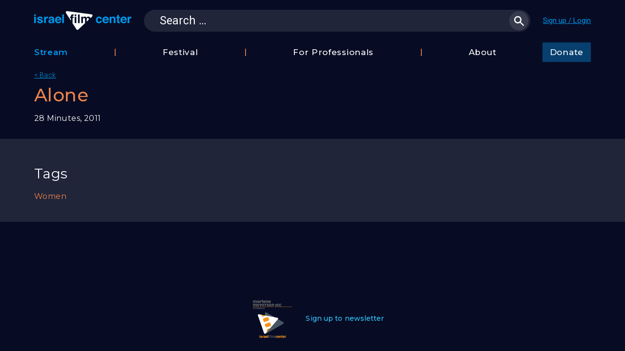

--- FILE ---
content_type: text/html; charset=UTF-8
request_url: https://israelfilmcenterstream.org/film/alone/
body_size: 8803
content:
<!DOCTYPE html>
<!--[if IE 7]>
<html class="ie ie7" lang="en-US">
<![endif]-->
<!--[if IE 8]>
<html class="ie ie8" lang="en-US">
<![endif]-->
<!--[if !(IE 7) & !(IE 8)]><!-->
<html lang="en-US">
<!--<![endif]-->
<head>

	<meta charset="utf-8">
	<meta name="viewport" content="width=device-width">
	<meta name="google-site-verification" content="GfukjuIIaIKGDxc8FoUDr6abaR8O2L7jVpJ56JgkLvI" />
	<title>Alone - Israel Film Center</title>
	<link rel="profile" href="http://gmpg.org/xfn/11">
	<link rel="pingback" href="https://israelfilmcenterstream.org/xmlrpc.php">
	<!--[if lt IE 9]>
	<script src="https://israelfilmcenterstream.org/wp-content/themes/twentythirteen/js/html5.js"></script>
	<![endif]-->
	<meta name='robots' content='index, follow, max-image-preview:large, max-snippet:-1, max-video-preview:-1' />

	<!-- This site is optimized with the Yoast SEO plugin v23.5 - https://yoast.com/wordpress/plugins/seo/ -->
	<link rel="canonical" href="https://israelfilmcenterstream.org/film/alone/" />
	<meta property="og:locale" content="en_US" />
	<meta property="og:type" content="article" />
	<meta property="og:title" content="Alone - Israel Film Center" />
	<meta property="og:url" content="https://israelfilmcenterstream.org/film/alone/" />
	<meta property="og:site_name" content="Israel Film Center" />
	<meta property="article:modified_time" content="2019-08-27T17:43:31+00:00" />
	<meta name="twitter:card" content="summary_large_image" />
	<script type="application/ld+json" class="yoast-schema-graph">{"@context":"https://schema.org","@graph":[{"@type":"WebPage","@id":"https://israelfilmcenterstream.org/film/alone/","url":"https://israelfilmcenterstream.org/film/alone/","name":"Alone - Israel Film Center","isPartOf":{"@id":"https://israelfilmcenterstream.org/#website"},"datePublished":"2019-07-07T18:43:47+00:00","dateModified":"2019-08-27T17:43:31+00:00","breadcrumb":{"@id":"https://israelfilmcenterstream.org/film/alone/#breadcrumb"},"inLanguage":"en-US","potentialAction":[{"@type":"ReadAction","target":["https://israelfilmcenterstream.org/film/alone/"]}]},{"@type":"BreadcrumbList","@id":"https://israelfilmcenterstream.org/film/alone/#breadcrumb","itemListElement":[{"@type":"ListItem","position":1,"name":"Home","item":"https://israelfilmcenterstream.org/"},{"@type":"ListItem","position":2,"name":"Alone"}]},{"@type":"WebSite","@id":"https://israelfilmcenterstream.org/#website","url":"https://israelfilmcenterstream.org/","name":"Israel Film Center","description":"","potentialAction":[{"@type":"SearchAction","target":{"@type":"EntryPoint","urlTemplate":"https://israelfilmcenterstream.org/?s={search_term_string}"},"query-input":{"@type":"PropertyValueSpecification","valueRequired":true,"valueName":"search_term_string"}}],"inLanguage":"en-US"}]}</script>
	<!-- / Yoast SEO plugin. -->


<link rel='dns-prefetch' href='//code.jquery.com' />
<link rel='dns-prefetch' href='//cdn.jsdelivr.net' />
<link rel='dns-prefetch' href='//js.stripe.com' />
<link rel="alternate" type="application/rss+xml" title="Israel Film Center &raquo; Feed" href="https://israelfilmcenterstream.org/feed/" />
<link rel="alternate" type="application/rss+xml" title="Israel Film Center &raquo; Comments Feed" href="https://israelfilmcenterstream.org/comments/feed/" />
<script>
window._wpemojiSettings = {"baseUrl":"https:\/\/s.w.org\/images\/core\/emoji\/14.0.0\/72x72\/","ext":".png","svgUrl":"https:\/\/s.w.org\/images\/core\/emoji\/14.0.0\/svg\/","svgExt":".svg","source":{"concatemoji":"https:\/\/israelfilmcenterstream.org\/wp-includes\/js\/wp-emoji-release.min.js?ver=6.4.5"}};
/*! This file is auto-generated */
!function(i,n){var o,s,e;function c(e){try{var t={supportTests:e,timestamp:(new Date).valueOf()};sessionStorage.setItem(o,JSON.stringify(t))}catch(e){}}function p(e,t,n){e.clearRect(0,0,e.canvas.width,e.canvas.height),e.fillText(t,0,0);var t=new Uint32Array(e.getImageData(0,0,e.canvas.width,e.canvas.height).data),r=(e.clearRect(0,0,e.canvas.width,e.canvas.height),e.fillText(n,0,0),new Uint32Array(e.getImageData(0,0,e.canvas.width,e.canvas.height).data));return t.every(function(e,t){return e===r[t]})}function u(e,t,n){switch(t){case"flag":return n(e,"\ud83c\udff3\ufe0f\u200d\u26a7\ufe0f","\ud83c\udff3\ufe0f\u200b\u26a7\ufe0f")?!1:!n(e,"\ud83c\uddfa\ud83c\uddf3","\ud83c\uddfa\u200b\ud83c\uddf3")&&!n(e,"\ud83c\udff4\udb40\udc67\udb40\udc62\udb40\udc65\udb40\udc6e\udb40\udc67\udb40\udc7f","\ud83c\udff4\u200b\udb40\udc67\u200b\udb40\udc62\u200b\udb40\udc65\u200b\udb40\udc6e\u200b\udb40\udc67\u200b\udb40\udc7f");case"emoji":return!n(e,"\ud83e\udef1\ud83c\udffb\u200d\ud83e\udef2\ud83c\udfff","\ud83e\udef1\ud83c\udffb\u200b\ud83e\udef2\ud83c\udfff")}return!1}function f(e,t,n){var r="undefined"!=typeof WorkerGlobalScope&&self instanceof WorkerGlobalScope?new OffscreenCanvas(300,150):i.createElement("canvas"),a=r.getContext("2d",{willReadFrequently:!0}),o=(a.textBaseline="top",a.font="600 32px Arial",{});return e.forEach(function(e){o[e]=t(a,e,n)}),o}function t(e){var t=i.createElement("script");t.src=e,t.defer=!0,i.head.appendChild(t)}"undefined"!=typeof Promise&&(o="wpEmojiSettingsSupports",s=["flag","emoji"],n.supports={everything:!0,everythingExceptFlag:!0},e=new Promise(function(e){i.addEventListener("DOMContentLoaded",e,{once:!0})}),new Promise(function(t){var n=function(){try{var e=JSON.parse(sessionStorage.getItem(o));if("object"==typeof e&&"number"==typeof e.timestamp&&(new Date).valueOf()<e.timestamp+604800&&"object"==typeof e.supportTests)return e.supportTests}catch(e){}return null}();if(!n){if("undefined"!=typeof Worker&&"undefined"!=typeof OffscreenCanvas&&"undefined"!=typeof URL&&URL.createObjectURL&&"undefined"!=typeof Blob)try{var e="postMessage("+f.toString()+"("+[JSON.stringify(s),u.toString(),p.toString()].join(",")+"));",r=new Blob([e],{type:"text/javascript"}),a=new Worker(URL.createObjectURL(r),{name:"wpTestEmojiSupports"});return void(a.onmessage=function(e){c(n=e.data),a.terminate(),t(n)})}catch(e){}c(n=f(s,u,p))}t(n)}).then(function(e){for(var t in e)n.supports[t]=e[t],n.supports.everything=n.supports.everything&&n.supports[t],"flag"!==t&&(n.supports.everythingExceptFlag=n.supports.everythingExceptFlag&&n.supports[t]);n.supports.everythingExceptFlag=n.supports.everythingExceptFlag&&!n.supports.flag,n.DOMReady=!1,n.readyCallback=function(){n.DOMReady=!0}}).then(function(){return e}).then(function(){var e;n.supports.everything||(n.readyCallback(),(e=n.source||{}).concatemoji?t(e.concatemoji):e.wpemoji&&e.twemoji&&(t(e.twemoji),t(e.wpemoji)))}))}((window,document),window._wpemojiSettings);
</script>
<style id='wp-emoji-styles-inline-css'>

	img.wp-smiley, img.emoji {
		display: inline !important;
		border: none !important;
		box-shadow: none !important;
		height: 1em !important;
		width: 1em !important;
		margin: 0 0.07em !important;
		vertical-align: -0.1em !important;
		background: none !important;
		padding: 0 !important;
	}
</style>
<link rel='stylesheet' id='wp-block-library-css' href='https://israelfilmcenterstream.org/wp-includes/css/dist/block-library/style.min.css?ver=6.4.5' media='all' />
<style id='wp-block-library-theme-inline-css'>
.wp-block-audio figcaption{color:#555;font-size:13px;text-align:center}.is-dark-theme .wp-block-audio figcaption{color:hsla(0,0%,100%,.65)}.wp-block-audio{margin:0 0 1em}.wp-block-code{border:1px solid #ccc;border-radius:4px;font-family:Menlo,Consolas,monaco,monospace;padding:.8em 1em}.wp-block-embed figcaption{color:#555;font-size:13px;text-align:center}.is-dark-theme .wp-block-embed figcaption{color:hsla(0,0%,100%,.65)}.wp-block-embed{margin:0 0 1em}.blocks-gallery-caption{color:#555;font-size:13px;text-align:center}.is-dark-theme .blocks-gallery-caption{color:hsla(0,0%,100%,.65)}.wp-block-image figcaption{color:#555;font-size:13px;text-align:center}.is-dark-theme .wp-block-image figcaption{color:hsla(0,0%,100%,.65)}.wp-block-image{margin:0 0 1em}.wp-block-pullquote{border-bottom:4px solid;border-top:4px solid;color:currentColor;margin-bottom:1.75em}.wp-block-pullquote cite,.wp-block-pullquote footer,.wp-block-pullquote__citation{color:currentColor;font-size:.8125em;font-style:normal;text-transform:uppercase}.wp-block-quote{border-left:.25em solid;margin:0 0 1.75em;padding-left:1em}.wp-block-quote cite,.wp-block-quote footer{color:currentColor;font-size:.8125em;font-style:normal;position:relative}.wp-block-quote.has-text-align-right{border-left:none;border-right:.25em solid;padding-left:0;padding-right:1em}.wp-block-quote.has-text-align-center{border:none;padding-left:0}.wp-block-quote.is-large,.wp-block-quote.is-style-large,.wp-block-quote.is-style-plain{border:none}.wp-block-search .wp-block-search__label{font-weight:700}.wp-block-search__button{border:1px solid #ccc;padding:.375em .625em}:where(.wp-block-group.has-background){padding:1.25em 2.375em}.wp-block-separator.has-css-opacity{opacity:.4}.wp-block-separator{border:none;border-bottom:2px solid;margin-left:auto;margin-right:auto}.wp-block-separator.has-alpha-channel-opacity{opacity:1}.wp-block-separator:not(.is-style-wide):not(.is-style-dots){width:100px}.wp-block-separator.has-background:not(.is-style-dots){border-bottom:none;height:1px}.wp-block-separator.has-background:not(.is-style-wide):not(.is-style-dots){height:2px}.wp-block-table{margin:0 0 1em}.wp-block-table td,.wp-block-table th{word-break:normal}.wp-block-table figcaption{color:#555;font-size:13px;text-align:center}.is-dark-theme .wp-block-table figcaption{color:hsla(0,0%,100%,.65)}.wp-block-video figcaption{color:#555;font-size:13px;text-align:center}.is-dark-theme .wp-block-video figcaption{color:hsla(0,0%,100%,.65)}.wp-block-video{margin:0 0 1em}.wp-block-template-part.has-background{margin-bottom:0;margin-top:0;padding:1.25em 2.375em}
</style>
<style id='classic-theme-styles-inline-css'>
/*! This file is auto-generated */
.wp-block-button__link{color:#fff;background-color:#32373c;border-radius:9999px;box-shadow:none;text-decoration:none;padding:calc(.667em + 2px) calc(1.333em + 2px);font-size:1.125em}.wp-block-file__button{background:#32373c;color:#fff;text-decoration:none}
</style>
<style id='global-styles-inline-css'>
body{--wp--preset--color--black: #000000;--wp--preset--color--cyan-bluish-gray: #abb8c3;--wp--preset--color--white: #fff;--wp--preset--color--pale-pink: #f78da7;--wp--preset--color--vivid-red: #cf2e2e;--wp--preset--color--luminous-vivid-orange: #ff6900;--wp--preset--color--luminous-vivid-amber: #fcb900;--wp--preset--color--light-green-cyan: #7bdcb5;--wp--preset--color--vivid-green-cyan: #00d084;--wp--preset--color--pale-cyan-blue: #8ed1fc;--wp--preset--color--vivid-cyan-blue: #0693e3;--wp--preset--color--vivid-purple: #9b51e0;--wp--preset--color--dark-gray: #141412;--wp--preset--color--red: #bc360a;--wp--preset--color--medium-orange: #db572f;--wp--preset--color--light-orange: #ea9629;--wp--preset--color--yellow: #fbca3c;--wp--preset--color--dark-brown: #220e10;--wp--preset--color--medium-brown: #722d19;--wp--preset--color--light-brown: #eadaa6;--wp--preset--color--beige: #e8e5ce;--wp--preset--color--off-white: #f7f5e7;--wp--preset--gradient--vivid-cyan-blue-to-vivid-purple: linear-gradient(135deg,rgba(6,147,227,1) 0%,rgb(155,81,224) 100%);--wp--preset--gradient--light-green-cyan-to-vivid-green-cyan: linear-gradient(135deg,rgb(122,220,180) 0%,rgb(0,208,130) 100%);--wp--preset--gradient--luminous-vivid-amber-to-luminous-vivid-orange: linear-gradient(135deg,rgba(252,185,0,1) 0%,rgba(255,105,0,1) 100%);--wp--preset--gradient--luminous-vivid-orange-to-vivid-red: linear-gradient(135deg,rgba(255,105,0,1) 0%,rgb(207,46,46) 100%);--wp--preset--gradient--very-light-gray-to-cyan-bluish-gray: linear-gradient(135deg,rgb(238,238,238) 0%,rgb(169,184,195) 100%);--wp--preset--gradient--cool-to-warm-spectrum: linear-gradient(135deg,rgb(74,234,220) 0%,rgb(151,120,209) 20%,rgb(207,42,186) 40%,rgb(238,44,130) 60%,rgb(251,105,98) 80%,rgb(254,248,76) 100%);--wp--preset--gradient--blush-light-purple: linear-gradient(135deg,rgb(255,206,236) 0%,rgb(152,150,240) 100%);--wp--preset--gradient--blush-bordeaux: linear-gradient(135deg,rgb(254,205,165) 0%,rgb(254,45,45) 50%,rgb(107,0,62) 100%);--wp--preset--gradient--luminous-dusk: linear-gradient(135deg,rgb(255,203,112) 0%,rgb(199,81,192) 50%,rgb(65,88,208) 100%);--wp--preset--gradient--pale-ocean: linear-gradient(135deg,rgb(255,245,203) 0%,rgb(182,227,212) 50%,rgb(51,167,181) 100%);--wp--preset--gradient--electric-grass: linear-gradient(135deg,rgb(202,248,128) 0%,rgb(113,206,126) 100%);--wp--preset--gradient--midnight: linear-gradient(135deg,rgb(2,3,129) 0%,rgb(40,116,252) 100%);--wp--preset--gradient--autumn-brown: linear-gradient(135deg, rgba(226,45,15,1) 0%, rgba(158,25,13,1) 100%);--wp--preset--gradient--sunset-yellow: linear-gradient(135deg, rgba(233,139,41,1) 0%, rgba(238,179,95,1) 100%);--wp--preset--gradient--light-sky: linear-gradient(135deg,rgba(228,228,228,1.0) 0%,rgba(208,225,252,1.0) 100%);--wp--preset--gradient--dark-sky: linear-gradient(135deg,rgba(0,0,0,1.0) 0%,rgba(56,61,69,1.0) 100%);--wp--preset--font-size--small: 13px;--wp--preset--font-size--medium: 20px;--wp--preset--font-size--large: 36px;--wp--preset--font-size--x-large: 42px;--wp--preset--spacing--20: 0.44rem;--wp--preset--spacing--30: 0.67rem;--wp--preset--spacing--40: 1rem;--wp--preset--spacing--50: 1.5rem;--wp--preset--spacing--60: 2.25rem;--wp--preset--spacing--70: 3.38rem;--wp--preset--spacing--80: 5.06rem;--wp--preset--shadow--natural: 6px 6px 9px rgba(0, 0, 0, 0.2);--wp--preset--shadow--deep: 12px 12px 50px rgba(0, 0, 0, 0.4);--wp--preset--shadow--sharp: 6px 6px 0px rgba(0, 0, 0, 0.2);--wp--preset--shadow--outlined: 6px 6px 0px -3px rgba(255, 255, 255, 1), 6px 6px rgba(0, 0, 0, 1);--wp--preset--shadow--crisp: 6px 6px 0px rgba(0, 0, 0, 1);}:where(.is-layout-flex){gap: 0.5em;}:where(.is-layout-grid){gap: 0.5em;}body .is-layout-flow > .alignleft{float: left;margin-inline-start: 0;margin-inline-end: 2em;}body .is-layout-flow > .alignright{float: right;margin-inline-start: 2em;margin-inline-end: 0;}body .is-layout-flow > .aligncenter{margin-left: auto !important;margin-right: auto !important;}body .is-layout-constrained > .alignleft{float: left;margin-inline-start: 0;margin-inline-end: 2em;}body .is-layout-constrained > .alignright{float: right;margin-inline-start: 2em;margin-inline-end: 0;}body .is-layout-constrained > .aligncenter{margin-left: auto !important;margin-right: auto !important;}body .is-layout-constrained > :where(:not(.alignleft):not(.alignright):not(.alignfull)){max-width: var(--wp--style--global--content-size);margin-left: auto !important;margin-right: auto !important;}body .is-layout-constrained > .alignwide{max-width: var(--wp--style--global--wide-size);}body .is-layout-flex{display: flex;}body .is-layout-flex{flex-wrap: wrap;align-items: center;}body .is-layout-flex > *{margin: 0;}body .is-layout-grid{display: grid;}body .is-layout-grid > *{margin: 0;}:where(.wp-block-columns.is-layout-flex){gap: 2em;}:where(.wp-block-columns.is-layout-grid){gap: 2em;}:where(.wp-block-post-template.is-layout-flex){gap: 1.25em;}:where(.wp-block-post-template.is-layout-grid){gap: 1.25em;}.has-black-color{color: var(--wp--preset--color--black) !important;}.has-cyan-bluish-gray-color{color: var(--wp--preset--color--cyan-bluish-gray) !important;}.has-white-color{color: var(--wp--preset--color--white) !important;}.has-pale-pink-color{color: var(--wp--preset--color--pale-pink) !important;}.has-vivid-red-color{color: var(--wp--preset--color--vivid-red) !important;}.has-luminous-vivid-orange-color{color: var(--wp--preset--color--luminous-vivid-orange) !important;}.has-luminous-vivid-amber-color{color: var(--wp--preset--color--luminous-vivid-amber) !important;}.has-light-green-cyan-color{color: var(--wp--preset--color--light-green-cyan) !important;}.has-vivid-green-cyan-color{color: var(--wp--preset--color--vivid-green-cyan) !important;}.has-pale-cyan-blue-color{color: var(--wp--preset--color--pale-cyan-blue) !important;}.has-vivid-cyan-blue-color{color: var(--wp--preset--color--vivid-cyan-blue) !important;}.has-vivid-purple-color{color: var(--wp--preset--color--vivid-purple) !important;}.has-black-background-color{background-color: var(--wp--preset--color--black) !important;}.has-cyan-bluish-gray-background-color{background-color: var(--wp--preset--color--cyan-bluish-gray) !important;}.has-white-background-color{background-color: var(--wp--preset--color--white) !important;}.has-pale-pink-background-color{background-color: var(--wp--preset--color--pale-pink) !important;}.has-vivid-red-background-color{background-color: var(--wp--preset--color--vivid-red) !important;}.has-luminous-vivid-orange-background-color{background-color: var(--wp--preset--color--luminous-vivid-orange) !important;}.has-luminous-vivid-amber-background-color{background-color: var(--wp--preset--color--luminous-vivid-amber) !important;}.has-light-green-cyan-background-color{background-color: var(--wp--preset--color--light-green-cyan) !important;}.has-vivid-green-cyan-background-color{background-color: var(--wp--preset--color--vivid-green-cyan) !important;}.has-pale-cyan-blue-background-color{background-color: var(--wp--preset--color--pale-cyan-blue) !important;}.has-vivid-cyan-blue-background-color{background-color: var(--wp--preset--color--vivid-cyan-blue) !important;}.has-vivid-purple-background-color{background-color: var(--wp--preset--color--vivid-purple) !important;}.has-black-border-color{border-color: var(--wp--preset--color--black) !important;}.has-cyan-bluish-gray-border-color{border-color: var(--wp--preset--color--cyan-bluish-gray) !important;}.has-white-border-color{border-color: var(--wp--preset--color--white) !important;}.has-pale-pink-border-color{border-color: var(--wp--preset--color--pale-pink) !important;}.has-vivid-red-border-color{border-color: var(--wp--preset--color--vivid-red) !important;}.has-luminous-vivid-orange-border-color{border-color: var(--wp--preset--color--luminous-vivid-orange) !important;}.has-luminous-vivid-amber-border-color{border-color: var(--wp--preset--color--luminous-vivid-amber) !important;}.has-light-green-cyan-border-color{border-color: var(--wp--preset--color--light-green-cyan) !important;}.has-vivid-green-cyan-border-color{border-color: var(--wp--preset--color--vivid-green-cyan) !important;}.has-pale-cyan-blue-border-color{border-color: var(--wp--preset--color--pale-cyan-blue) !important;}.has-vivid-cyan-blue-border-color{border-color: var(--wp--preset--color--vivid-cyan-blue) !important;}.has-vivid-purple-border-color{border-color: var(--wp--preset--color--vivid-purple) !important;}.has-vivid-cyan-blue-to-vivid-purple-gradient-background{background: var(--wp--preset--gradient--vivid-cyan-blue-to-vivid-purple) !important;}.has-light-green-cyan-to-vivid-green-cyan-gradient-background{background: var(--wp--preset--gradient--light-green-cyan-to-vivid-green-cyan) !important;}.has-luminous-vivid-amber-to-luminous-vivid-orange-gradient-background{background: var(--wp--preset--gradient--luminous-vivid-amber-to-luminous-vivid-orange) !important;}.has-luminous-vivid-orange-to-vivid-red-gradient-background{background: var(--wp--preset--gradient--luminous-vivid-orange-to-vivid-red) !important;}.has-very-light-gray-to-cyan-bluish-gray-gradient-background{background: var(--wp--preset--gradient--very-light-gray-to-cyan-bluish-gray) !important;}.has-cool-to-warm-spectrum-gradient-background{background: var(--wp--preset--gradient--cool-to-warm-spectrum) !important;}.has-blush-light-purple-gradient-background{background: var(--wp--preset--gradient--blush-light-purple) !important;}.has-blush-bordeaux-gradient-background{background: var(--wp--preset--gradient--blush-bordeaux) !important;}.has-luminous-dusk-gradient-background{background: var(--wp--preset--gradient--luminous-dusk) !important;}.has-pale-ocean-gradient-background{background: var(--wp--preset--gradient--pale-ocean) !important;}.has-electric-grass-gradient-background{background: var(--wp--preset--gradient--electric-grass) !important;}.has-midnight-gradient-background{background: var(--wp--preset--gradient--midnight) !important;}.has-small-font-size{font-size: var(--wp--preset--font-size--small) !important;}.has-medium-font-size{font-size: var(--wp--preset--font-size--medium) !important;}.has-large-font-size{font-size: var(--wp--preset--font-size--large) !important;}.has-x-large-font-size{font-size: var(--wp--preset--font-size--x-large) !important;}
.wp-block-navigation a:where(:not(.wp-element-button)){color: inherit;}
:where(.wp-block-post-template.is-layout-flex){gap: 1.25em;}:where(.wp-block-post-template.is-layout-grid){gap: 1.25em;}
:where(.wp-block-columns.is-layout-flex){gap: 2em;}:where(.wp-block-columns.is-layout-grid){gap: 2em;}
.wp-block-pullquote{font-size: 1.5em;line-height: 1.6;}
</style>
<link rel='stylesheet' id='contact-form-7-css' href='https://israelfilmcenterstream.org/wp-content/plugins/contact-form-7/includes/css/styles.css?ver=5.9.8' media='all' />
<link rel='stylesheet' id='theme-my-login-css' href='https://israelfilmcenterstream.org/wp-content/plugins/ifc-theme-my-login/assets/styles/theme-my-login.min.css?ver=7.0.11' media='all' />
<link rel='stylesheet' id='twentythirteen-fonts-css' href='https://israelfilmcenterstream.org/wp-content/themes/twentythirteen/fonts/source-sans-pro-plus-bitter.css' media='all' />
<link rel='stylesheet' id='genericons-css' href='https://israelfilmcenterstream.org/wp-content/themes/twentythirteen/genericons/genericons.css?ver=3.03' media='all' />
<link rel='stylesheet' id='twentythirteen-style-css' href='https://israelfilmcenterstream.org/wp-content/themes/ifc/style.css?ver=0.37.009' media='all' />
<!--[if lt IE 9]>
<link rel='stylesheet' id='twentythirteen-ie-css' href='https://israelfilmcenterstream.org/wp-content/themes/twentythirteen/css/ie.css?ver=0.37.009' media='all' />
<![endif]-->
<link rel='stylesheet' id='dashicons-css' href='https://israelfilmcenterstream.org/wp-includes/css/dashicons.min.css?ver=6.4.5' media='all' />
<link rel='stylesheet' id='jquery-ui-css' href='//code.jquery.com/ui/1.10.4/themes/smoothness/jquery-ui.css?ver=6.4.5' media='all' />
<link rel='stylesheet' id='jquery.scrollbar-css' href='https://israelfilmcenterstream.org/wp-content/themes/ifc/jquery.scrollbar-master/jquery.scrollbar.css?ver=6.4.5' media='all' />
<link rel='stylesheet' id='slick-slider-css' href='//cdn.jsdelivr.net/jquery.slick/1.6.0/slick.css?ver=6.4.5' media='all' />
<link rel='stylesheet' id='twentythirteen-block-style-css' href='https://israelfilmcenterstream.org/wp-content/themes/twentythirteen/css/blocks.css?ver=20231016' media='all' />
<script src="https://israelfilmcenterstream.org/wp-includes/js/jquery/jquery.min.js?ver=3.7.1" id="jquery-core-js"></script>
<script src="https://israelfilmcenterstream.org/wp-includes/js/jquery/jquery-migrate.min.js?ver=3.4.1" id="jquery-migrate-js"></script>
<script id="theme-my-login-js-extra">
var themeMyLogin = {"action":"","errors":[]};
</script>
<script src="https://israelfilmcenterstream.org/wp-content/plugins/ifc-theme-my-login/assets/scripts/theme-my-login.min.js?ver=7.0.11" id="theme-my-login-js"></script>
<script src="//code.jquery.com/ui/1.10.4/jquery-ui.js?ver=6.4.5" id="jquery-ui-js"></script>
<script src="https://israelfilmcenterstream.org/wp-content/themes/ifc/jquery.scrollbar-master/jquery.scrollbar.js?ver=6.4.5" id="jquery.scrollbar-js"></script>
<script src="https://js.stripe.com/v3/?ver=6.4.5" id="stripe-js"></script>
<link rel="https://api.w.org/" href="https://israelfilmcenterstream.org/wp-json/" /><link rel="EditURI" type="application/rsd+xml" title="RSD" href="https://israelfilmcenterstream.org/xmlrpc.php?rsd" />
<meta name="generator" content="WordPress 6.4.5" />
<link rel='shortlink' href='https://israelfilmcenterstream.org/?p=3033' />
<link rel="alternate" type="application/json+oembed" href="https://israelfilmcenterstream.org/wp-json/oembed/1.0/embed?url=https%3A%2F%2Fisraelfilmcenterstream.org%2Ffilm%2Falone%2F" />
<link rel="alternate" type="text/xml+oembed" href="https://israelfilmcenterstream.org/wp-json/oembed/1.0/embed?url=https%3A%2F%2Fisraelfilmcenterstream.org%2Ffilm%2Falone%2F&#038;format=xml" />
<script type="text/javascript">
(function(url){
	if(/(?:Chrome\/26\.0\.1410\.63 Safari\/537\.31|WordfenceTestMonBot)/.test(navigator.userAgent)){ return; }
	var addEvent = function(evt, handler) {
		if (window.addEventListener) {
			document.addEventListener(evt, handler, false);
		} else if (window.attachEvent) {
			document.attachEvent('on' + evt, handler);
		}
	};
	var removeEvent = function(evt, handler) {
		if (window.removeEventListener) {
			document.removeEventListener(evt, handler, false);
		} else if (window.detachEvent) {
			document.detachEvent('on' + evt, handler);
		}
	};
	var evts = 'contextmenu dblclick drag dragend dragenter dragleave dragover dragstart drop keydown keypress keyup mousedown mousemove mouseout mouseover mouseup mousewheel scroll'.split(' ');
	var logHuman = function() {
		if (window.wfLogHumanRan) { return; }
		window.wfLogHumanRan = true;
		var wfscr = document.createElement('script');
		wfscr.type = 'text/javascript';
		wfscr.async = true;
		wfscr.src = url + '&r=' + Math.random();
		(document.getElementsByTagName('head')[0]||document.getElementsByTagName('body')[0]).appendChild(wfscr);
		for (var i = 0; i < evts.length; i++) {
			removeEvent(evts[i], logHuman);
		}
	};
	for (var i = 0; i < evts.length; i++) {
		addEvent(evts[i], logHuman);
	}
})('//israelfilmcenterstream.org/?wordfence_lh=1&hid=9ED846FA7C0D96D72ED2D1C1EE810B25');
</script><!-- Google Tag Manager -->
<script>(function(w,d,s,l,i){w[l]=w[l]||[];w[l].push({'gtm.start':
new Date().getTime(),event:'gtm.js'});var f=d.getElementsByTagName(s)[0],
j=d.createElement(s),dl=l!='dataLayer'?'&l='+l:'';j.async=true;j.src=
'https://www.googletagmanager.com/gtm.js?id='+i+dl;f.parentNode.insertBefore(j,f);
})(window,document,'script','dataLayer','GTM-55833DQR');</script>
<!-- End Google Tag Manager -->

	<style>.recentcomments a{display:inline !important;padding:0 !important;margin:0 !important;}</style>	<style type="text/css" id="twentythirteen-header-css">
		.site-title,
	.site-description {
		position: absolute;
		clip: rect(1px 1px 1px 1px); /* IE7 */
		clip: rect(1px, 1px, 1px, 1px);
	}
			.site-header .home-link {
	min-height: 0;
	}
				</style>
	<link rel="icon" href="https://israelfilmcenterstream.org/wp-content/uploads/2019/09/cropped-logo-32x32.png" sizes="32x32" />
<link rel="icon" href="https://israelfilmcenterstream.org/wp-content/uploads/2019/09/cropped-logo-192x192.png" sizes="192x192" />
<link rel="apple-touch-icon" href="https://israelfilmcenterstream.org/wp-content/uploads/2019/09/cropped-logo-180x180.png" />
<meta name="msapplication-TileImage" content="https://israelfilmcenterstream.org/wp-content/uploads/2019/09/cropped-logo-270x270.png" />

<script>
function getCookie(name) {
  var dc = document.cookie;
  var prefix = name + "=";
  var begin = dc.indexOf("; " + prefix);
  if (begin == -1) {
    begin = dc.indexOf(prefix);
    if (begin != 0) return null;
  } else
    begin += 2;
  var end = document.cookie.indexOf(";", begin);
  if (end == -1)
    end = dc.length;
  return unescape(dc.substring(begin + prefix.length, end));
}
</script>


</head>

<body class="film-template-default single single-film postid-3033 wp-embed-responsive single-author">

	<!-- Google Tag Manager (noscript) -->
<noscript><iframe src="https://www.googletagmanager.com/ns.html?id=GTM-55833DQR"
height="0" width="0" style="display:none;visibility:hidden"></iframe></noscript>
<!-- End Google Tag Manager (noscript) -->
	
    <header class="site-header">
        <div class="wrapper">
        	
            <a class="home-link no-underline" href="https://israelfilmcenterstream.org/" title="Israel Film Center" rel="home">
                <h1 class="site-title">Israel Film Center</h1>
                <h2 class="site-description"></h2>
            </a>
            <div class="toggle-search mobile-only"></div>

			<form role="search" method="get" class="search-form" action="https://israelfilmcenterstream.org/">
				<label>
					<span class="screen-reader-text">Search for:</span>
					<input type="search" class="search-field" placeholder="Search &hellip;" value="" name="s" />
				</label>
				<input type="submit" class="search-submit" value="Search" />
			</form>
            			<div class="user-info">
				<script>
                var usernick = getCookie('my_logged_in_cookie');
                usernick = usernick ? usernick.replace(/\+/g, ' ') : 'User info';
                if (document.cookie.indexOf('my_logged_in_cookie') !== -1) {
                    document.body.classList.add('my-logged-in');
                    document.write('<a class="hello" href="https://israelfilmcenterstream.org/account/" id="usernick">'+usernick+'</a>');
                    document.write('<a class="logout-link" href="https://israelfilmcenterstream.org/logout/?redirect_to=https%3A%2F%2Fisraelfilmcenterstream.org&amp;_wpnonce=2da05b1697">[Logout]</a>');
                } else {
                    document.body.classList.add('my-not-logged-in');
                    document.write('<a class="hello" href="https://israelfilmcenterstream.org/login/">Sign up / Login</a>');
                }
                </script>
            </div>
            
		</div>
        <div id="navbar" class="navbar clear desktop-only">
            <div class="wrapper">
                <ul id="menu-main" class="nav-menu"><li class="nav-sep hilight menu-item menu-item-type-post_type menu-item-object-page menu-item-has-children menu-item-27"></li><li id="menu-item-27" class="hilight menu-item menu-item-type-post_type menu-item-object-page menu-item-has-children menu-item-27"><a href="https://israelfilmcenterstream.org/stream/">Stream</a>
<ul class="sub-menu">
	<li class="nav-sep menu-item menu-item-type-post_type menu-item-object-page menu-item-1458 current-menu-parent current-page-ancestor current_page_item"></li><li id="menu-item-1458" class="menu-item menu-item-type-post_type menu-item-object-page menu-item-1458 current-menu-parent current-page-ancestor current_page_item"><a href="https://israelfilmcenterstream.org/films/">Film Database</a></li>
</ul>
</li>
<li class="nav-sep menu-item menu-item-type-post_type menu-item-object-page menu-item-has-children menu-item-26"></li><li id="menu-item-26" class="menu-item menu-item-type-post_type menu-item-object-page menu-item-has-children menu-item-26"><a href="https://israelfilmcenterstream.org/festival/">Festival</a>
<ul class="sub-menu">
	<li class="nav-sep menu-item menu-item-type-post_type menu-item-object-page menu-item-1354"></li><li id="menu-item-1354" class="menu-item menu-item-type-post_type menu-item-object-page menu-item-1354"><a href="https://israelfilmcenterstream.org/festival/">2025 Festival</a></li>
	<li class="nav-sep menu-item menu-item-type-post_type menu-item-object-page menu-item-91451"></li><li id="menu-item-91451" class="menu-item menu-item-type-post_type menu-item-object-page menu-item-91451"><a href="https://israelfilmcenterstream.org/festival/festival-schedule/">Schedule</a></li>
	<li class="nav-sep menu-item menu-item-type-post_type menu-item-object-page menu-item-91614"></li><li id="menu-item-91614" class="menu-item menu-item-type-post_type menu-item-object-page menu-item-91614"><a href="https://israelfilmcenterstream.org/festival/festival-guests/">Guests</a></li>
	<li class="nav-sep menu-item menu-item-type-post_type menu-item-object-page menu-item-91453"></li><li id="menu-item-91453" class="menu-item menu-item-type-post_type menu-item-object-page menu-item-91453"><a href="https://israelfilmcenterstream.org/festival/festival-venues/">Venues</a></li>
	<li class="nav-sep menu-item menu-item-type-post_type menu-item-object-page menu-item-91531"></li><li id="menu-item-91531" class="menu-item menu-item-type-post_type menu-item-object-page menu-item-91531"><a href="https://israelfilmcenterstream.org/our-partners/">Our Partners</a></li>
	<li class="nav-sep menu-item menu-item-type-post_type menu-item-object-page menu-item-91449"></li><li id="menu-item-91449" class="menu-item menu-item-type-post_type menu-item-object-page menu-item-91449"><a href="https://israelfilmcenterstream.org/faq/">Festival FAQs</a></li>
</ul>
</li>
<li class="nav-sep menu-item menu-item-type-post_type menu-item-object-page menu-item-has-children menu-item-83582"></li><li id="menu-item-83582" class="menu-item menu-item-type-post_type menu-item-object-page menu-item-has-children menu-item-83582"><a href="https://israelfilmcenterstream.org/pro/">For Professionals</a>
<ul class="sub-menu">
	<li class="nav-sep menu-item menu-item-type-post_type menu-item-object-page menu-item-83581"></li><li id="menu-item-83581" class="menu-item menu-item-type-post_type menu-item-object-page menu-item-83581"><a href="https://israelfilmcenterstream.org/israel-film-center-fund/">Israel Film Center Fund</a></li>
</ul>
</li>
<li class="nav-sep menu-item menu-item-type-post_type menu-item-object-page menu-item-has-children menu-item-23"></li><li id="menu-item-23" class="menu-item menu-item-type-post_type menu-item-object-page menu-item-has-children menu-item-23"><a href="https://israelfilmcenterstream.org/about/">About</a>
<ul class="sub-menu">
	<li class="nav-sep menu-item menu-item-type-post_type menu-item-object-page menu-item-83469"></li><li id="menu-item-83469" class="menu-item menu-item-type-post_type menu-item-object-page menu-item-83469"><a href="https://israelfilmcenterstream.org/about/faq/">FAQ</a></li>
	<li class="nav-sep menu-item menu-item-type-post_type menu-item-object-page menu-item-1798"></li><li id="menu-item-1798" class="menu-item menu-item-type-post_type menu-item-object-page menu-item-1798"><a href="https://israelfilmcenterstream.org/about/contact-us/">Contact Us</a></li>
</ul>
</li>
<li class="nav-sep donate menu-item menu-item-type-custom menu-item-object-custom menu-item-1443"></li><li id="menu-item-1443" class="donate menu-item menu-item-type-custom menu-item-object-custom menu-item-1443"><a href="https://jccmanhattan.org/node/9081">Donate</a></li>
<li class="nav-sep mobile-only login-link menu-item menu-item-type-custom menu-item-object-custom menu-item-45"></li><li id="menu-item-45" class="mobile-only login-link menu-item menu-item-type-custom menu-item-object-custom menu-item-45"><a href="/login/">Sign up / Login</a></li>
</ul>            </div>
        </div>
        <div class="mobile-only">
        	<div class="menu-toggle"></div>
            <div class="navbar-mobile-container">
				<ul id="navbar-mobile" class="nav-menu-mobile"><li class="hilight menu-item menu-item-type-post_type menu-item-object-page menu-item-has-children menu-item-27"><a href="https://israelfilmcenterstream.org/stream/">Stream</a>
<ul class="sub-menu">
	<li class="menu-item menu-item-type-post_type menu-item-object-page menu-item-1458 current-menu-parent current-page-ancestor current_page_item"><a href="https://israelfilmcenterstream.org/films/">Film Database</a></li>
</ul>
</li>
<li class="menu-item menu-item-type-post_type menu-item-object-page menu-item-has-children menu-item-26"><a href="https://israelfilmcenterstream.org/festival/">Festival</a>
<ul class="sub-menu">
	<li class="menu-item menu-item-type-post_type menu-item-object-page menu-item-1354"><a href="https://israelfilmcenterstream.org/festival/">2025 Festival</a></li>
	<li class="menu-item menu-item-type-post_type menu-item-object-page menu-item-91451"><a href="https://israelfilmcenterstream.org/festival/festival-schedule/">Schedule</a></li>
	<li class="menu-item menu-item-type-post_type menu-item-object-page menu-item-91614"><a href="https://israelfilmcenterstream.org/festival/festival-guests/">Guests</a></li>
	<li class="menu-item menu-item-type-post_type menu-item-object-page menu-item-91453"><a href="https://israelfilmcenterstream.org/festival/festival-venues/">Venues</a></li>
	<li class="menu-item menu-item-type-post_type menu-item-object-page menu-item-91531"><a href="https://israelfilmcenterstream.org/our-partners/">Our Partners</a></li>
	<li class="menu-item menu-item-type-post_type menu-item-object-page menu-item-91449"><a href="https://israelfilmcenterstream.org/faq/">Festival FAQs</a></li>
</ul>
</li>
<li class="menu-item menu-item-type-post_type menu-item-object-page menu-item-has-children menu-item-83582"><a href="https://israelfilmcenterstream.org/pro/">For Professionals</a>
<ul class="sub-menu">
	<li class="menu-item menu-item-type-post_type menu-item-object-page menu-item-83581"><a href="https://israelfilmcenterstream.org/israel-film-center-fund/">Israel Film Center Fund</a></li>
</ul>
</li>
<li class="menu-item menu-item-type-post_type menu-item-object-page menu-item-has-children menu-item-23"><a href="https://israelfilmcenterstream.org/about/">About</a>
<ul class="sub-menu">
	<li class="menu-item menu-item-type-post_type menu-item-object-page menu-item-83469"><a href="https://israelfilmcenterstream.org/about/faq/">FAQ</a></li>
	<li class="menu-item menu-item-type-post_type menu-item-object-page menu-item-1798"><a href="https://israelfilmcenterstream.org/about/contact-us/">Contact Us</a></li>
</ul>
</li>
<li class="donate menu-item menu-item-type-custom menu-item-object-custom menu-item-1443"><a href="https://jccmanhattan.org/node/9081">Donate</a></li>
<li class="mobile-only login-link menu-item menu-item-type-custom menu-item-object-custom menu-item-45"><a href="/login/">Sign up / Login</a></li>
</ul>            </div>
        </div>

    </header>
        
    
	<div id="page" class="hfeed site easing">
    	
		<div id="main" class="site-main">

	<div id="primary" class="content-area">
		<div id="content" class="site-content" role="main">

						
				
	    
		<article id="post-3033" class="post-3033 film type-film status-publish hentry film-type-documentary film-tag-women">
	
			              	
				<div class="wrapper ">

	                <div class="back-button">&lt; Back</div>
					
					<div class="two-cols">
                
						<div class="col-1">

							<h2 class="page-title orange side">Alone</h2>
							<h3 class="film-meta ">
								28 Minutes, 2011							</h3>

							<div class="entry-content">
								
															</div>

														
						</div>

						<div class="watch">
													</div>

					</div>
					
				</div><!-- .wrapper -->

					
			
			<section class="offwhite">
            	<div class="wrapper ">
                	
					
					                        <div class="roles-container roles-container-tags">
                            <h3>Tags</h3>
                            <div class="roles-row">
                                <h4 class="role-thumb inline"><span><a href="https://israelfilmcenterstream.org/film-tag/women/">Women</a></span></h4>                            </div>
                        </div>
                        	
				</div>
			</section>
			
			            
	    </article><!-- #post -->
    
    
	
									
			
		</div><!-- #content -->
	</div><!-- #primary -->

    

            <div class="clearfix"></div>

		</div><!-- #main -->

	</div><!-- #page -->

    <div class="sidebar-footer">
    	<div class="wrapper">
            <div class="widget-area-container clear">
                <div class="widget-area">
                                    </div><!-- .widget-area -->
            </div>
        </div>
    </div><!-- .sidebar-footer -->

    <div class="site-footer">

		<div class="wrapper">
        	
            <div class="jcc-logo"><img src="https://israelfilmcenterstream.org/wp-content/themes/ifc/images/ifc-logo.png"></div>

				            <a class="newsletter-link" href="https://mmjccm.org/film-email-signup">Sign up to newsletter</a>
            
        	<a href="#top" class="back-to-top">Back to top</a>
        </div>
        
    </div><!-- .site-footer -->

	<script src="https://israelfilmcenterstream.org/wp-includes/js/dist/vendor/wp-polyfill-inert.min.js?ver=3.1.2" id="wp-polyfill-inert-js"></script>
<script src="https://israelfilmcenterstream.org/wp-includes/js/dist/vendor/regenerator-runtime.min.js?ver=0.14.0" id="regenerator-runtime-js"></script>
<script src="https://israelfilmcenterstream.org/wp-includes/js/dist/vendor/wp-polyfill.min.js?ver=3.15.0" id="wp-polyfill-js"></script>
<script src="https://israelfilmcenterstream.org/wp-includes/js/dist/hooks.min.js?ver=c6aec9a8d4e5a5d543a1" id="wp-hooks-js"></script>
<script src="https://israelfilmcenterstream.org/wp-includes/js/dist/i18n.min.js?ver=7701b0c3857f914212ef" id="wp-i18n-js"></script>
<script id="wp-i18n-js-after">
wp.i18n.setLocaleData( { 'text direction\u0004ltr': [ 'ltr' ] } );
</script>
<script src="https://israelfilmcenterstream.org/wp-content/plugins/contact-form-7/includes/swv/js/index.js?ver=5.9.8" id="swv-js"></script>
<script id="contact-form-7-js-extra">
var wpcf7 = {"api":{"root":"https:\/\/israelfilmcenterstream.org\/wp-json\/","namespace":"contact-form-7\/v1"}};
</script>
<script src="https://israelfilmcenterstream.org/wp-content/plugins/contact-form-7/includes/js/index.js?ver=5.9.8" id="contact-form-7-js"></script>
<script src="https://israelfilmcenterstream.org/wp-includes/js/imagesloaded.min.js?ver=5.0.0" id="imagesloaded-js"></script>
<script src="https://israelfilmcenterstream.org/wp-includes/js/masonry.min.js?ver=4.2.2" id="masonry-js"></script>
<script src="https://israelfilmcenterstream.org/wp-includes/js/jquery/jquery.masonry.min.js?ver=3.1.2b" id="jquery-masonry-js"></script>
<script src="https://israelfilmcenterstream.org/wp-content/themes/twentythirteen/js/functions.js?ver=0.37.009" id="twentythirteen-script-js" defer data-wp-strategy="defer"></script>
<script id="gilro-functions-js-extra">
var ajaxurl = "https:\/\/israelfilmcenterstream.org\/wp-admin\/admin-ajax.php";
</script>
<script src="https://israelfilmcenterstream.org/wp-content/themes/ifc/functions.js?ver=0.37.009" id="gilro-functions-js"></script>
<script src="//cdn.jsdelivr.net/jquery.slick/1.6.0/slick.min.js?ver=1.6.0" id="slick-slider-js"></script>
<script src="https://israelfilmcenterstream.org/search-js/?ver=0.37.009" id="search-autocomplete-js"></script>
    

    <div class="popup-container"></div>


    <script>
	var ajaxurl = 'https://israelfilmcenterstream.org/wp-admin/admin-ajax.php';
	var siteurl = 'https://israelfilmcenterstream.org/';
    </script>

        
    
    
</body>
</html><!-- WP Fastest Cache file was created in 1.213 seconds, on June 4, 2025 @ 7:05 am -->